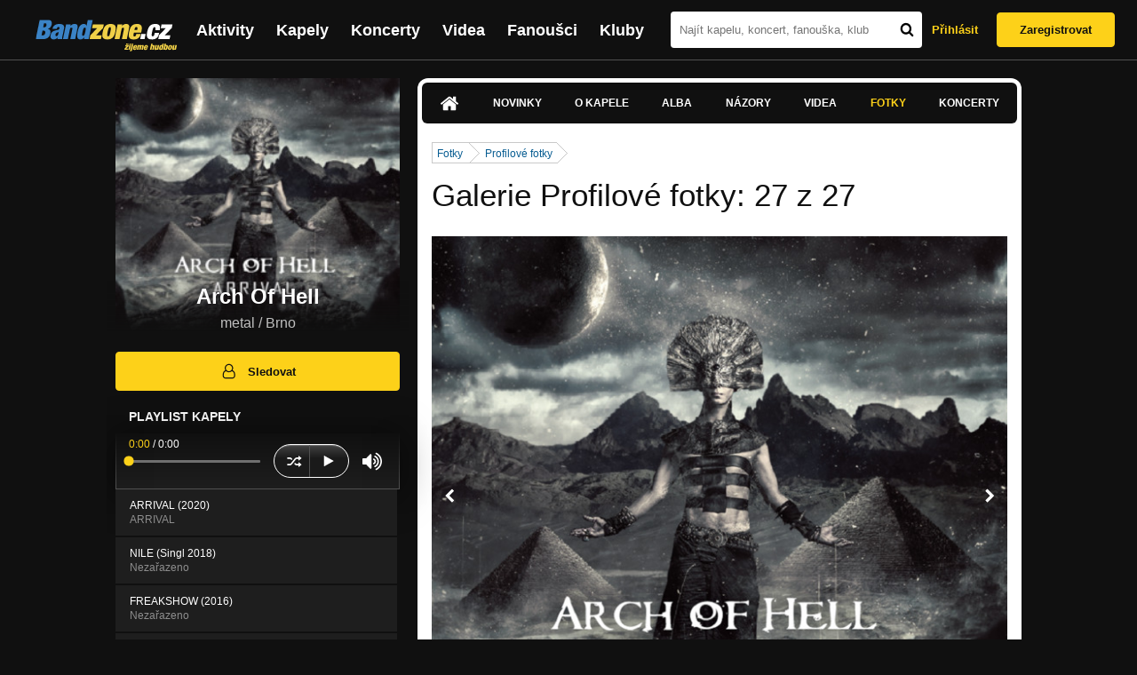

--- FILE ---
content_type: text/html; charset=UTF-8
request_url: https://bandzone.cz/archofhell?at=gallery&ii=2771841
body_size: 10562
content:
<!-- @layout_new.phtml -->


<!--@page-header.phtml-->
<!-- $bodyclass:  bigAAd profileBigAd $head: <link href="/css/custom/2016/folkytonk-badge.css" rel="stylesheet" type="text/css"/>
<link href="/css/custom/2018/letofest-badge.css?ver=1.3" rel="stylesheet" type="text/css"/>
<link href="/css/custom/2019/soundreef-badge.css" rel="stylesheet" type="text/css"/>

<meta name="description" content="Profil kapely Arch Of Hell (metal) z města Brno, obsahující písničky k poslechu, mp3, koncerty, alba, videoklipy, texty a fotky." />

 -->
<!DOCTYPE html>
<!-- @html-head.phtml -->
<html xmlns="http://www.w3.org/1999/xhtml" xml:lang="cs" lang="cs">
<head prefix="og: http://ogp.me/ns# fb: http://ogp.me/ns/fb# bandzone: http://ogp.me/ns/fb/bandzone#">
	<meta name="viewport" content="width=device-width, initial-scale=1, maximum-scale=1">
	<meta http-equiv="Content-Type" content="text/html;charset=utf-8" />
	<script async src="https://www.googletagmanager.com/gtag/js?id=G-QFTNY52YWL"></script>
	<script>

	window.dataLayer = window.dataLayer || [];
	function gtag(){dataLayer.push(arguments);}
	gtag('js', new Date());

	gtag('config', 'G-QFTNY52YWL');
	</script>


		<!-- Facebook Pixel Code -->
		<script>

			!function(f,b,e,v,n,t,s)
			{if(f.fbq)return;n=f.fbq=function(){n.callMethod?
			n.callMethod.apply(n,arguments):n.queue.push(arguments)};
			if(!f._fbq)f._fbq=n;n.push=n;n.loaded=!0;n.version='2.0';
			n.queue=[];t=b.createElement(e);t.async=!0;
			t.src=v;s=b.getElementsByTagName(e)[0];
			s.parentNode.insertBefore(t,s)}(window,document,'script',
			'https://connect.facebook.net/en_US/fbevents.js');
			 fbq('init', '619652658954959');
			fbq('track', 'PageView');
		</script>

		<noscript>
			<img height="1" width="1"
		   src="https://www.facebook.com/tr?id=619652658954959&ev=PageView
		   &noscript=1"/>
		</noscript>
		<!-- End Facebook Pixel Code -->
		<script src='https://www.google.com/recaptcha/api.js'></script>

		
				

		<link href="/build//main.0365622b.css" rel="stylesheet" type="text/css" />

		<script>document.documentElement.className += 'js-enabled';</script>

			<script src="/js/immediate.js"></script>


		<script src="https://ajax.googleapis.com/ajax/libs/jquery/1.8.3/jquery.min.js"></script>


		
			<meta name="robots" content="all" />



<meta property="fb:app_id" content="320155288046087"/>
<meta property="og:title" content="Arch Of Hell"/>
<meta property="og:url" content="https://bandzone.cz/archofhell"/>
<meta property="og:image" content="https://bzmedia.cz/band/ar/archofhell/gallery/profile.default/0pu6VKZlSwizDeWMFpiRKQhQKjppVpez.jpg"/>
<meta property="og:site_name" content="Bandzone.cz"/>
<meta property="og:description" content="metal / Brno"/>
<meta property="og:type" content="bandzone:kapela"/>

			<script>

				function refreshGemius() {

					//gemius ajax refresh
					if (typeof(pp_gemius_identifier)=='undefined') { return }

					pp_gemius_identifier = pp_gemius_identifier.replace("USED_",'');
					pp_gemius_hit(pp_gemius_identifier);
				}


				var adRefreshLastTime = new Date().getTime();
				var adRefreshHandler = function(e) {

					refreshGemius();

					if (!window.bmone2n) {
						return;
					}

					if (new Date().getTime() - adRefreshLastTime < 10000) {
						return;
					}

					adRefreshLastTime = new Date().getTime();

					var keys = $('.ad').find('[id^="bmone2n-"]').map(function() { return $(this).attr('id').split('-')[1] });
					$(keys).each(function(index, value) {
						bbReload(value)
					});
				};

				var snippetUpdatedLoadTimeout;
				$(window).bind('snippets.updated', function() {
					clearTimeout(snippetUpdatedLoadTimeout);
					snippetUpdatedLoadTimeout = setTimeout(adRefreshHandler, 100); // Pockame, az probehnou hijaxy
				});

			</script>

	<title>
			Arch Of Hell - Obrázek  - Galerie &quot;Profilové fotky&quot; | Bandzone.cz
	</title>


	<script>
		window.ipAddress = "3.142.146.9";
		window.baseUri = "\/";
	</script>

	<script async src="https://pagead2.googlesyndication.com/pagead/js/adsbygoogle.js?client=ca-pub-4546413134477962"
     crossorigin="anonymous"></script>

	<link rel="icon" href="/frontend/img/favicon.ico" type="image/x-icon" id="favicon" data-busy="/img/favicon-loading.ico" />

	<link href="/css/custom/2016/folkytonk-badge.css" rel="stylesheet" type="text/css"/>
<link href="/css/custom/2018/letofest-badge.css?ver=1.3" rel="stylesheet" type="text/css"/>
<link href="/css/custom/2019/soundreef-badge.css" rel="stylesheet" type="text/css"/>

<meta name="description" content="Profil kapely Arch Of Hell (metal) z města Brno, obsahující písničky k poslechu, mp3, koncerty, alba, videoklipy, texty a fotky." />



</head>
<!-- @html-head.phtml END -->

<body class=" bigAAd profileBigAd" data-loading="#middle,#left,#full" data-page-class="band">




<!-- @flash-messages.phtml -->
<!-- @flash-messages.phtml -->
<!--@page-header.phtml END-->

<div class="site">

	<div class="site-header">

		<!-- @page-menu.phtml -->
	<header class="header">

		<div class="header__logo">
<div class="logo">
	<div class="logo__name">Bandzone.cz</div>
	<div class="logo__slogan">žijeme hudbou</div>
	<a href="/" class="logo__image"></a>
</div>
		</div>

		<nav class="header__main-menu">
<!-- @main-menu.phtml -->
<ul class="main-menu">
	<li class="main-menu__item">
		<a href="https://bandzone.cz/aktivity-promo.html" class="main-menu__link" data-ga-event-label="reklama na aktivity - proklik z userboxu" data-ga-event-action="Click" data-ga-event-category="Aktivity">
			<svg class="icon icon-lightning"><use xlink:href="/frontend/img/icons.svg#icon-lightning"></use></svg>
 Aktivity
		</a>
	</li>
	<li class="main-menu__item">
		<a href="/kapely.html" class="main-menu__link">
			Kapely
		</a>
	</li>
	<li class="main-menu__item">
		<a href="/koncerty" class="main-menu__link">
			Koncerty
		</a>
	</li>
	<li class="main-menu__item">
		<a href="/videa.html" class="main-menu__link">
			Videa
		</a>
	</li>
	<li class="main-menu__item">
		<a href="/fanousci.html" class="main-menu__link">
			Fanoušci
		</a>
	</li>
	<li class="main-menu__item">
		<a href="/kluby.html" class="main-menu__link">
			Kluby
		</a>
	</li>
		<li class="main-menu__item main-menu__item--login main-menu__item--login--top">
			<a href="/archofhell?do=login&amp;at=gallery&amp;ii=2771841" class="main-menu__link btn btn--primary login">
				Přihlásit
			</a>
		</li>
		<li class="main-menu__item main-menu__item--login">
			<a href="/registrace.html" class="main-menu__link main-menu__link--singup">
				Zaregistrovat
			</a>
		</li>
	</li>
</ul>
<!--@main-menu.phtml END -->
		</nav>

		<div class="header__search">
<div class="search">
<div id="snippet--__form-siteSearchForm" data-loading="#snippet--__form-siteSearchForm" data-scroll-to="#snippet--__form-siteSearchForm" data-scroll-align="#top"><form action="/archofhell?do=siteSearchForm-submit&amp;at=gallery&amp;ii=2771841" method="post" name="frm-siteSearchForm"><input type="submit" class="primary button hide default" name="search" value="Hledat" />		<div class="search__field">
			<input type="text" placeholder="Najít kapelu, koncert, fanouška, klub" class="text" name="query" id="frmsiteSearchForm-query" value="" />
			<button class="search__submit" type="submit">
				<svg class="icon icon-search"><use xlink:href="/frontend/img/icons.svg#icon-search"></use></svg>
			</button>
		</div>
</form>

</div></div>
		</div>

		<div class="header__resp-menu">
<div class="search-btn">
	<svg class="icon icon-search"><use xlink:href="/frontend/img/icons.svg#icon-search"></use></svg>
</div>

<div class="burger-btn">
	<div></div>
	<div></div>
	<div></div>
</div>
		</div>

		<div class="header__user-box">
<div id="snippet--userBoxNew" data-snippet-hash="cc677afe26e50cb6b7d09be898a2792a"><div id="userBox" class="user-box" data-user-class="guest">

	
				<div class="user-box__actions">
			<a class="btn btn--text" href="/archofhell?do=login&amp;at=gallery&amp;ii=2771841">
				Přihlásit
			</a>
			<a class="btn btn--primary" href="/registrace.html">
				Zaregistrovat
			</a>
		</div>
		
	</div>

</div>		</div>

	</header>

<div id="snippet--userMenu" data-snippet-hash="68b329da9893e34099c7d8ad5cb9c940">
</div>
<div id="snippet--permanentMessages" data-snippet-hash="d41d8cd98f00b204e9800998ecf8427e"></div>
<!-- @page-menu.phtml END -->

	</div>

	<div class="site-content container">

		<div class="site-aside">
			<!-- <div class="res-banner-gogen-thanks">
				BZ si odteď na mobilu užijete lépe díky partnerovi redesignu GoGEN.
			</div>

			<div id="gogen-banner" data-banner="300x300_BPS636.jpg" class="res-banner-gogen-first">
				<a href="https://www.gogen.cz/bandzone" target="_blank" title="GoGen">
					<img src="/frontend/img/gogen/300x300_BPS636.jpg" alt="gogen-ad" />
				</a>
			</div> -->

			
    <div class="profile" id="profileHeaderWrapper">

		<section class="profile__cover" id="profilePhoto">

			<div class="profile__name">
				<h1>
					Arch Of Hell
					<span class="profile__city">
						metal / Brno
					</span>
				</h1>
			</div>

<div id="snippet--profilePhoto" data-snippet-hash="2d2c1dea4fd4830edc33f877c0ee797c">				<figure>

					<a class="ajax" data-scroll-to="#galleryImageDetail" href="/archofhell?at=gallery&amp;ii=2771841">
						<img src="https://bzmedia.cz/band/ar/archofhell/gallery/profile.default/0pu6VKZlSwizDeWMFpiRKQhQKjppVpez.jpg" alt="Profilový obrázek Arch Of Hell"  />
					</a>

				</figure>
</div>		</section>

		<div class="profile__actions">
					</div>

		<div class="profile__actions">
							<a class="btn btn--primary btn--block btn--no-margin" href="/?do=login">
					<span class="btn__icon">
<svg class="icon icon-user"><use xlink:href="/frontend/img/icons.svg#icon-user"></use></svg>
					</span>
					Sledovat
				</a>
			
		</div>

		<section id="player" class="band">

									
<script type='text/javascript'>
	const loadedPlaylist = [{"trackId":"773063","objectId":"3214511","title":"ARRIVAL (2020)","added":"2020-10-25 17:25:36","downloadAllowed":"0","bandId":"2892","musicAuthors":"Arch of Hell","lyricsAuthors":"","licenseTypeId":"1","repositoryId":"3","repositoryName":"track","homeId":"168913","homePath":"ar\/archofhell","storageId":"1138777","storagePath":"c7\/f6\/7088","fileRecordId":"2771850","fileRecordOwnerFanId":"72298","readyFlag":"0","fileVariantId":"11892939","variantName":"public","fileName":"BWphEa0Tcr0fU_ThNZg3tZqxGaiMpnAs.mp3","fileClass":"AudioFile","created":"2020-10-25 17:25:42","orderValue":"0","total":null,"albumIsDefault":"0","albumTitle":"ARRIVAL","albumReleasedYear":"2020","albumLabel":"Metalgate","dataSource":"https:\/\/bandzone.cz\/track\/play\/773063?hash=7bbb53704815a61bf7ae5c5b9b34429213d02ca8"},{"trackId":"732221","objectId":"3055947","title":"NILE (Singl 2018)","added":"2018-08-05 20:01:26","downloadAllowed":"0","bandId":"2892","musicAuthors":"","lyricsAuthors":"","licenseTypeId":"1","repositoryId":"3","repositoryName":"track","homeId":"168913","homePath":"ar\/archofhell","storageId":"168913","storagePath":"","fileRecordId":"2548644","fileRecordOwnerFanId":"72298","readyFlag":"0","fileVariantId":"10940514","variantName":"public","fileName":"2P_8nqJeCnF-WAf-f3y1OrLNAH3okSwX.mp3","fileClass":"AudioFile","created":"2018-08-05 20:01:29","orderValue":"1","total":null,"albumIsDefault":"1","albumTitle":"Neza\u0159azeno","albumReleasedYear":null,"albumLabel":null,"dataSource":"https:\/\/bandzone.cz\/track\/play\/732221?hash=4a653d2eb336098e3c03e63f2f6a68758425360f"},{"trackId":"679835","objectId":"2843194","title":"FREAKSHOW (2016)","added":"2016-05-26 15:53:32","downloadAllowed":"0","bandId":"2892","musicAuthors":"","lyricsAuthors":"","licenseTypeId":"1","repositoryId":"3","repositoryName":"track","homeId":"168913","homePath":"ar\/archofhell","storageId":"168913","storagePath":"","fileRecordId":"2233811","fileRecordOwnerFanId":"72298","readyFlag":"0","fileVariantId":"9560004","variantName":"public","fileName":"PBvr6ZvnReVt_X5554lvATuRqCUagHAD.mp3","fileClass":"AudioFile","created":"2016-05-26 15:53:45","orderValue":"2","total":null,"albumIsDefault":"1","albumTitle":"Neza\u0159azeno","albumReleasedYear":null,"albumLabel":null,"dataSource":"https:\/\/bandzone.cz\/track\/play\/679835?hash=ba735bb370c6b8c87afe41f11ceb6afea1893b88"},{"trackId":"679836","objectId":"2843196","title":"DELUSION OF DIVINITY (2016)","added":"2016-05-26 15:55:10","downloadAllowed":"0","bandId":"2892","musicAuthors":"","lyricsAuthors":"","licenseTypeId":"1","repositoryId":"3","repositoryName":"track","homeId":"168913","homePath":"ar\/archofhell","storageId":"168913","storagePath":"","fileRecordId":"2233812","fileRecordOwnerFanId":"72298","readyFlag":"0","fileVariantId":"9560007","variantName":"public","fileName":"VlPAWz5C24Q6aO7EKVYNdED0OdjSv3Hq.mp3","fileClass":"AudioFile","created":"2016-05-26 15:55:27","orderValue":"3","total":null,"albumIsDefault":"1","albumTitle":"Neza\u0159azeno","albumReleasedYear":null,"albumLabel":null,"dataSource":"https:\/\/bandzone.cz\/track\/play\/679836?hash=fa684ca258f5c4cb665fe7d92188ee2317d0a2d2"},{"trackId":"679837","objectId":"2843198","title":"ARCHITECTS OF THE ABSURD (2016)","added":"2016-05-26 15:55:10","downloadAllowed":"0","bandId":"2892","musicAuthors":"","lyricsAuthors":"","licenseTypeId":"1","repositoryId":"3","repositoryName":"track","homeId":"168913","homePath":"ar\/archofhell","storageId":"168913","storagePath":"","fileRecordId":"2233813","fileRecordOwnerFanId":"72298","readyFlag":"0","fileVariantId":"9560014","variantName":"public","fileName":"0QZlJiHA3ZsoUwRidzwudPZ06R0Z3mVR.mp3","fileClass":"AudioFile","created":"2016-05-26 15:55:27","orderValue":"4","total":null,"albumIsDefault":"1","albumTitle":"Neza\u0159azeno","albumReleasedYear":null,"albumLabel":null,"dataSource":"https:\/\/bandzone.cz\/track\/play\/679837?hash=50dddb3b0249d3e39de60105bd421d06ec1c793a"},{"trackId":"236877","objectId":"186762","title":"01. Rise to the Victory ONE DAY 2009","added":"2009-12-07 17:35:26","downloadAllowed":"0","bandId":"2892","musicAuthors":"","lyricsAuthors":"","licenseTypeId":"1","repositoryId":"3","repositoryName":"track","homeId":"168913","homePath":"ar\/archofhell","storageId":"168913","storagePath":"","fileRecordId":"409934","fileRecordOwnerFanId":"72298","readyFlag":"0","fileVariantId":"1008316","variantName":"public","fileName":"01-rise-to-the-victory-one-day.mp3","fileClass":"AudioFile","created":null,"orderValue":"8","total":"7905","albumIsDefault":"1","albumTitle":"Neza\u0159azeno","albumReleasedYear":null,"albumLabel":null,"dataSource":"https:\/\/bandzone.cz\/track\/play\/236877?hash=b24b4b6c1f36939d445e83f0ec92d21f1819aa18"},{"trackId":"164481","objectId":"127866","title":"02. Utopia Treasure ONE DAY 2009","added":"2009-05-04 23:15:20","downloadAllowed":"1","bandId":"2892","musicAuthors":"","lyricsAuthors":"","licenseTypeId":"1","repositoryId":"3","repositoryName":"track","homeId":"168913","homePath":"ar\/archofhell","storageId":"168913","storagePath":"","fileRecordId":"409930","fileRecordOwnerFanId":"72298","readyFlag":"0","fileVariantId":"1008310","variantName":"public","fileName":"02-utopia-treasure-one-day.mp3","fileClass":"AudioFile","created":null,"orderValue":"9","total":"8849","albumIsDefault":"1","albumTitle":"Neza\u0159azeno","albumReleasedYear":null,"albumLabel":null,"dataSource":"https:\/\/bandzone.cz\/track\/play\/164481?hash=c265763990c7ed0bd8f286032411aebf9b2e5337"},{"trackId":"216877","objectId":"171552","title":"03. Black Night ONE DAY 2009","added":"2009-10-12 20:49:46","downloadAllowed":"0","bandId":"2892","musicAuthors":"","lyricsAuthors":"","licenseTypeId":"1","repositoryId":"3","repositoryName":"track","homeId":"168913","homePath":"ar\/archofhell","storageId":"168913","storagePath":"","fileRecordId":"409933","fileRecordOwnerFanId":"72298","readyFlag":"0","fileVariantId":"1008315","variantName":"public","fileName":"black-night-one-day.mp3","fileClass":"AudioFile","created":null,"orderValue":"10","total":"5578","albumIsDefault":"1","albumTitle":"Neza\u0159azeno","albumReleasedYear":null,"albumLabel":null,"dataSource":"https:\/\/bandzone.cz\/track\/play\/216877?hash=a9ed46da5b577b970035dfb2b7b769f743fb9b46"},{"trackId":"236878","objectId":"186763","title":"04. Only for a one day ONE DAY 2009","added":"2009-12-07 17:38:05","downloadAllowed":"0","bandId":"2892","musicAuthors":"","lyricsAuthors":"","licenseTypeId":"1","repositoryId":"3","repositoryName":"track","homeId":"168913","homePath":"ar\/archofhell","storageId":"168913","storagePath":"","fileRecordId":"409935","fileRecordOwnerFanId":"72298","readyFlag":"0","fileVariantId":"1008317","variantName":"public","fileName":"04-only-for-a-one-day-one-day.mp3","fileClass":"AudioFile","created":null,"orderValue":"11","total":"3773","albumIsDefault":"1","albumTitle":"Neza\u0159azeno","albumReleasedYear":null,"albumLabel":null,"dataSource":"https:\/\/bandzone.cz\/track\/play\/236878?hash=ed1c7c6ff303f29101f3b6c9cb70f6b65cd6e0da"},{"trackId":"236881","objectId":"186764","title":"05. Fateful ONE DAY 2009","added":"2009-12-07 17:40:21","downloadAllowed":"0","bandId":"2892","musicAuthors":"","lyricsAuthors":"","licenseTypeId":"1","repositoryId":"3","repositoryName":"track","homeId":"168913","homePath":"ar\/archofhell","storageId":"168913","storagePath":"","fileRecordId":"409936","fileRecordOwnerFanId":"72298","readyFlag":"0","fileVariantId":"1008318","variantName":"public","fileName":"05-fateful-one-day.mp3","fileClass":"AudioFile","created":null,"orderValue":"12","total":"3665","albumIsDefault":"1","albumTitle":"Neza\u0159azeno","albumReleasedYear":null,"albumLabel":null,"dataSource":"https:\/\/bandzone.cz\/track\/play\/236881?hash=a4c691b21e58589707ce9d568117f564769710f2"},{"trackId":"236887","objectId":"186766","title":"06. (Sin)cere World ONE DAY 2009","added":"2009-12-07 17:44:23","downloadAllowed":"0","bandId":"2892","musicAuthors":"","lyricsAuthors":"","licenseTypeId":"1","repositoryId":"3","repositoryName":"track","homeId":"168913","homePath":"ar\/archofhell","storageId":"168913","storagePath":"","fileRecordId":"409937","fileRecordOwnerFanId":"72298","readyFlag":"0","fileVariantId":"1008319","variantName":"public","fileName":"06-sin-cere-world-one-day.mp3","fileClass":"AudioFile","created":null,"orderValue":"13","total":"2748","albumIsDefault":"1","albumTitle":"Neza\u0159azeno","albumReleasedYear":null,"albumLabel":null,"dataSource":"https:\/\/bandzone.cz\/track\/play\/236887?hash=2112f8492cc9dddb95abde1a8d98f79f4a52e5a0"},{"trackId":"164504","objectId":"127877","title":"07. Romance Of Afterlife ONE DAY 2009","added":"2009-05-05 00:25:57","downloadAllowed":"0","bandId":"2892","musicAuthors":"","lyricsAuthors":"","licenseTypeId":"1","repositoryId":"3","repositoryName":"track","homeId":"168913","homePath":"ar\/archofhell","storageId":"168913","storagePath":"","fileRecordId":"409931","fileRecordOwnerFanId":"72298","readyFlag":"0","fileVariantId":"1008312","variantName":"public","fileName":"07-romance-of-afterlife-one-day.mp3","fileClass":"AudioFile","created":null,"orderValue":"14","total":"3705","albumIsDefault":"1","albumTitle":"Neza\u0159azeno","albumReleasedYear":null,"albumLabel":null,"dataSource":"https:\/\/bandzone.cz\/track\/play\/164504?hash=7cd389cbbb23667aa8484f35d1bd53109a00907d"},{"trackId":"164505","objectId":"127878","title":"08. One Moment ONE DAY 2009","added":"2009-05-05 00:36:07","downloadAllowed":"1","bandId":"2892","musicAuthors":"","lyricsAuthors":"","licenseTypeId":"1","repositoryId":"3","repositoryName":"track","homeId":"168913","homePath":"ar\/archofhell","storageId":"168913","storagePath":"","fileRecordId":"409932","fileRecordOwnerFanId":"72298","readyFlag":"0","fileVariantId":"1008313","variantName":"public","fileName":"08-one-moment-one-day.mp3","fileClass":"AudioFile","created":null,"orderValue":"15","total":"4981","albumIsDefault":"1","albumTitle":"Neza\u0159azeno","albumReleasedYear":null,"albumLabel":null,"dataSource":"https:\/\/bandzone.cz\/track\/play\/164505?hash=e1034e68a6afa83ac8c2caadc658acf3c4ca4706"},{"trackId":"236890","objectId":"186767","title":"09. Cry for the Angel ONE DAY 2009","added":"2009-12-07 17:46:41","downloadAllowed":"0","bandId":"2892","musicAuthors":"","lyricsAuthors":"","licenseTypeId":"1","repositoryId":"3","repositoryName":"track","homeId":"168913","homePath":"ar\/archofhell","storageId":"168913","storagePath":"","fileRecordId":"409938","fileRecordOwnerFanId":"72298","readyFlag":"0","fileVariantId":"1008320","variantName":"public","fileName":"09-cry-for-the-angel-one-day.mp3","fileClass":"AudioFile","created":null,"orderValue":"16","total":"2677","albumIsDefault":"1","albumTitle":"Neza\u0159azeno","albumReleasedYear":null,"albumLabel":null,"dataSource":"https:\/\/bandzone.cz\/track\/play\/236890?hash=903ba9a4b87b244d1fae31387480bb35a72d26fb"},{"trackId":"236893","objectId":"186768","title":"10. Last Path to Oblivion ONE DAY 2009","added":"2009-12-07 17:50:22","downloadAllowed":"0","bandId":"2892","musicAuthors":"","lyricsAuthors":"","licenseTypeId":"1","repositoryId":"3","repositoryName":"track","homeId":"168913","homePath":"ar\/archofhell","storageId":"168913","storagePath":"","fileRecordId":"409939","fileRecordOwnerFanId":"72298","readyFlag":"0","fileVariantId":"1008321","variantName":"public","fileName":"10-last-path-to-oblivion-one-day.mp3","fileClass":"AudioFile","created":null,"orderValue":"17","total":"2044","albumIsDefault":"1","albumTitle":"Neza\u0159azeno","albumReleasedYear":null,"albumLabel":null,"dataSource":"https:\/\/bandzone.cz\/track\/play\/236893?hash=e5c0159f278cd58143e5e522ec110a28dd91464e"}];
	const trackRepositoryUrl = 'https://media.bandzone.cz/track';
</script>

<div id="loading"></div>

<div class="player">

	<div class="player__header">
		<div class="player__title">
			Playlist kapely
		</div>
	</div>
	<div class="player__track">
		<div class="player__track__info js__player--info">
			<div class="player__track__progress js__player--progress">
				<div style="width: 0" class="player__track__bar js__player--track-bar">
					<div class="player__track__handle js__player--handle"></div>
					<div class="player__track__duration on-start js__player--progress-time">
						<span class="player__track__progress-time js__player--timer">0:00</span> / <span class="js__player--duration">0:00</span>
					</div>
				</div>
			</div>
		</div>
		<div class="player__track__actions">
			<a href="javascript:" class="player__track__shuffle js__player--shuffle">
<svg class="icon icon-shuffle"><use xlink:href="/frontend/img/icons.svg#icon-shuffle"></use></svg>
			</a>
			<a href="javascript:" class="player__track__play js__player--play">
<svg class="icon icon-play"><use xlink:href="/frontend/img/icons.svg#icon-play"></use></svg>
			</a>
			<a href="javascript:" class="player__track__pause js__player--pause">
<svg class="icon icon-pause"><use xlink:href="/frontend/img/icons.svg#icon-pause"></use></svg>
			</a>
		</div>
		<div class="player__track__volume">
			<div class="player__track__volume-bar js__player--volume-bar">
				<div class="player__track__volume-bar-empty js__player--volume-bar-empty">
					<div class="player__track__volume-bar-full js__player--volume-bar-full" style="height: 0%">
						<div class="player__track__volume-bar-handle js__player--volume-bar-handle"></div>
					</div>
				</div>
			</div>
			<div class="player__track__volume-trigger js__player--volume-trigger">
				<span class="js__player--volume-state js__player--volume-muted is-hidden"><svg class="icon icon-volume-muted"><use xlink:href="/frontend/img/icons.svg#icon-volume-muted"></use></svg>
</span>
				<span class="js__player--volume-state js__player--volume-low is-hidden"><svg class="icon icon-volume-low"><use xlink:href="/frontend/img/icons.svg#icon-volume-low"></use></svg>
</span>
				<span class="js__player--volume-state js__player--volume-medium is-hidden"><svg class="icon icon-volume-medium"><use xlink:href="/frontend/img/icons.svg#icon-volume-medium"></use></svg>
</span>
				<span class="js__player--volume-state js__player--volume-high"><svg class="icon icon-volume-high"><use xlink:href="/frontend/img/icons.svg#icon-volume-high"></use></svg>
</span>
			</div>
		</div>
	</div>
	<div class="player__playlist player__playlist--long is-active js__player__playlist">
		<ul class="player__playlist__list js__player__playlist-list">
				<li class="player__playlist__item">
					<div class="player__song">
						<div class="player__song__name js__song-trigger">
							ARRIVAL (2020)
							<div class="player__song__album">ARRIVAL</div>
						</div>
						<div class="player__song__actions">
						</div>
					</div>
				</li>
				<li class="player__playlist__item">
					<div class="player__song">
						<div class="player__song__name js__song-trigger">
							NILE (Singl 2018)
							<div class="player__song__album">Nezařazeno</div>
						</div>
						<div class="player__song__actions">
						</div>
					</div>
				</li>
				<li class="player__playlist__item">
					<div class="player__song">
						<div class="player__song__name js__song-trigger">
							FREAKSHOW (2016)
							<div class="player__song__album">Nezařazeno</div>
						</div>
						<div class="player__song__actions">
						</div>
					</div>
				</li>
				<li class="player__playlist__item">
					<div class="player__song">
						<div class="player__song__name js__song-trigger">
							DELUSION OF DIVINITY (2016)
							<div class="player__song__album">Nezařazeno</div>
						</div>
						<div class="player__song__actions">
						</div>
					</div>
				</li>
				<li class="player__playlist__item">
					<div class="player__song">
						<div class="player__song__name js__song-trigger">
							ARCHITECTS OF THE ABSURD (2016)
							<div class="player__song__album">Nezařazeno</div>
						</div>
						<div class="player__song__actions">
						</div>
					</div>
				</li>
				<li class="player__playlist__item">
					<div class="player__song">
						<div class="player__song__name js__song-trigger">
							01. Rise to the Victory ONE DAY 2009
							<div class="player__song__album">Nezařazeno</div>
						</div>
						<div class="player__song__actions">
						</div>
					</div>
				</li>
				<li class="player__playlist__item">
					<div class="player__song">
						<div class="player__song__name js__song-trigger">
							02. Utopia Treasure ONE DAY 2009
							<div class="player__song__album">Nezařazeno</div>
						</div>
						<div class="player__song__actions">
								<a href="https://bandzone.cz/track/download/164481?hash=8826b97ff60b9f19d01f66fdd0edd852bdd7c051" title="Stáhnout skladbu 02. Utopia Treasure ONE DAY 2009" rel="nofollow" class="player__song__download">
<svg class="icon icon-download"><use xlink:href="/frontend/img/icons.svg#icon-download"></use></svg>
								</a>
						</div>
					</div>
				</li>
				<li class="player__playlist__item">
					<div class="player__song">
						<div class="player__song__name js__song-trigger">
							03. Black Night ONE DAY 2009
							<div class="player__song__album">Nezařazeno</div>
						</div>
						<div class="player__song__actions">
						</div>
					</div>
				</li>
				<li class="player__playlist__item">
					<div class="player__song">
						<div class="player__song__name js__song-trigger">
							04. Only for a one day ONE DAY 2009
							<div class="player__song__album">Nezařazeno</div>
						</div>
						<div class="player__song__actions">
						</div>
					</div>
				</li>
				<li class="player__playlist__item">
					<div class="player__song">
						<div class="player__song__name js__song-trigger">
							05. Fateful ONE DAY 2009
							<div class="player__song__album">Nezařazeno</div>
						</div>
						<div class="player__song__actions">
						</div>
					</div>
				</li>
				<li class="player__playlist__item">
					<div class="player__song">
						<div class="player__song__name js__song-trigger">
							06. (Sin)cere World ONE DAY 2009
							<div class="player__song__album">Nezařazeno</div>
						</div>
						<div class="player__song__actions">
						</div>
					</div>
				</li>
				<li class="player__playlist__item">
					<div class="player__song">
						<div class="player__song__name js__song-trigger">
							07. Romance Of Afterlife ONE DAY 2009
							<div class="player__song__album">Nezařazeno</div>
						</div>
						<div class="player__song__actions">
						</div>
					</div>
				</li>
				<li class="player__playlist__item">
					<div class="player__song">
						<div class="player__song__name js__song-trigger">
							08. One Moment ONE DAY 2009
							<div class="player__song__album">Nezařazeno</div>
						</div>
						<div class="player__song__actions">
								<a href="https://bandzone.cz/track/download/164505?hash=d846198b112ef370d7ad3d1c47c3c3168a4b5fe7" title="Stáhnout skladbu 08. One Moment ONE DAY 2009" rel="nofollow" class="player__song__download">
<svg class="icon icon-download"><use xlink:href="/frontend/img/icons.svg#icon-download"></use></svg>
								</a>
						</div>
					</div>
				</li>
				<li class="player__playlist__item">
					<div class="player__song">
						<div class="player__song__name js__song-trigger">
							09. Cry for the Angel ONE DAY 2009
							<div class="player__song__album">Nezařazeno</div>
						</div>
						<div class="player__song__actions">
						</div>
					</div>
				</li>
				<li class="player__playlist__item">
					<div class="player__song">
						<div class="player__song__name js__song-trigger">
							10. Last Path to Oblivion ONE DAY 2009
							<div class="player__song__album">Nezařazeno</div>
						</div>
						<div class="player__song__actions">
						</div>
					</div>
				</li>
		</ul>
	</div>


</div>

		</section><!-- #player -->

				
								    </div>


		</div>

		<div class="site-main">

					
<div id="snippet--badges" data-snippet-hash="d41d8cd98f00b204e9800998ecf8427e"></div>
		<div class="site-box">
			<div id="snippet-mainTabs-tabNavigation" data-snippet-hash="1260aab4f76bc2c5105bafa36ba34451">	<nav class="tabs blockHeader band-nav">

						<a class="tabs__link ajax" href="/archofhell?at=dashboard" data-loading="#__tab-mainTabs">
<svg class="icon icon-home"><use xlink:href="/frontend/img/icons.svg#icon-home"></use></svg>
						</a>

						<a class="tabs__link ajax" href="/archofhell?at=news" data-loading="#__tab-mainTabs">
								Novinky
						</a>

						<a class="tabs__link ajax" href="/archofhell?at=info" data-loading="#__tab-mainTabs">
								O kapele
						</a>

						<a class="tabs__link ajax" href="/archofhell?at=albums" data-loading="#__tab-mainTabs">
								Alba
						</a>

						<a class="tabs__link ajax" href="/archofhell?at=postList" data-loading="#__tab-mainTabs">
								Názory
						</a>

						<a class="tabs__link ajax" href="/archofhell?at=video" data-loading="#__tab-mainTabs">
								Videa
						</a>

					<a  class="tabs__link ajax is-active" href="/archofhell?at=gallery" data-loading="#__tab-mainTabs">
							Fotky
					</a>

						<a class="tabs__link ajax" href="/archofhell?at=gig" data-loading="#__tab-mainTabs">
								Koncerty
						</a>
	</nav>
</div>
<div id="snippet--mainTabs" data-snippet-hash="e92bb522d9c94866ebcc97cd1034fbc1">				<div  class="content">
					<div id="snippet-mainTabs-tabContent" data-snippet-hash="ffdb0dfcb1337b33997ca339c1b34448">	<div class="tabs__content" id="__tab-mainTabs">

		
					<div id="snippet-mainTabs-gallery-" data-snippet-hash="7b4a1ac4fd70eb90e4cb1431b4c6e360">


<nav class="breadcrumbs" data-loading="#__tab-mainTabs">
<ul>
	<li><a class="ajax" href="/archofhell?at=gallery" data-loading="#__tab-mainTabs">Fotky</a></li>
	<li class="last"><a class="ajax" href="/archofhell?gi=2066&amp;at=gallery" data-loading="#__tab-mainTabs">Profilové fotky</a></li>
</ul>
<div class="clear"></div>
</nav>

<section id="galleryImageDetail" class="gallery-image-detail">

	<header class="sectionHeader">
		<h3><span class="bullet bulletImage"></span>Galerie Profilové fotky: 27 z 27</h3>

		<div class="clear"></div>
	</header>

	<figure class="mage gallery-image-detail__single" >
			<div class="editable" data-loading="#__editable-bandImage-delete-2771841" id="__editable-bandImage-delete-2771841">
			<div class="editable-content">
			</div>

	</div>

	<div class="editable" data-loading="#__editable-bandProfileImage-setFront-2771841" id="__editable-bandProfileImage-setFront-2771841">
			<div class="editable-content">

			<div class="gallery-image-detail__wrapper">
				<a class="ajax gallery-image-detail__control gallery-image-detail__control-left" href="/archofhell?do=mainTabs-gallery-prevImage&amp;at=gallery&amp;ii=2771841" data-loading="#galleryImageDetail">
<svg class="icon icon-chevron-left"><use xlink:href="/frontend/img/icons.svg#icon-chevron-left"></use></svg>
				</a>
					<a class="ajax image" href="/archofhell?do=mainTabs-gallery-nextImage&amp;at=gallery&amp;ii=2771841" data-loading="#galleryImageDetail"><img src="https://bzmedia.cz/band/ar/archofhell/gallery/profile.default/ekKRKRg6NC0j85peIi-hCiZJKZaQ_TM-.jpg" alt="Obrázek" width="526" /></a>
				<a class="ajax gallery-image-detail__control gallery-image-detail__control-right" href="/archofhell?do=mainTabs-gallery-nextImage&amp;at=gallery&amp;ii=2771841" data-loading="#galleryImageDetail">
<svg class="icon icon-chevron-right"><use xlink:href="/frontend/img/icons.svg#icon-chevron-right"></use></svg>
				</a>
			</div>

			</div>

	</div>
	</figure>

	<div class="gallery-image-detail__title">
	<div class="editable" data-loading="#__editable-bandImage-update-2771841" id="__editable-bandImage-update-2771841">
			<div class="editable-content">
		<p>
			
		</p>
		
			</div>

	</div>
	</div>

	<div class="clear"></div>

</section>
</div>		
	</div>
</div>				</div>
</div>		</div>

	
						
			<div class="site-bottom container">
				
<article class="similar-band">
 <header>
  <h3 class="similar-band__title">
<div id="snippet--otherBandsFavorized" data-snippet-hash="6dab73176d2dc9060fc221c14bdd5674">    Podobné kapely
</div>  </h3>
 </header>

 <div class="content" id="otherBandsFavorizedBox" data-loading="#otherBandsFavorizedBox">
   <ul class="similar-band__list">
   <li class="similar-band__item">
    <div class="profileLink band "><a href="/arakain" title="Přejít na profil: Arakain"><img src="https://bzmedia.cz/band/ar/arakain/gallery/profile.default/SQH5XQTb01Nj0krCfWAJwvgcoy__lhV6.jpg" alt="Profilový obrázek Arakain" /><div class="description cutter"><h4 class="title cutter">Arakain</h4><span class="genre cutter">thrash-heavy</span><span class="separator"> / </span><span class="city cutter">Praha</span></div></a><div class="clearLeft"></div></div>
       </li>
   <li class="similar-band__item">
    <div class="profileLink band "><a href="/adordorath" title="Přejít na profil: Ador Dorath"><img src="https://bzmedia.cz/band/ad/adordorath/gallery/profile.default/PqWW1xE7SSk_woZXdI_BeIX2mSdPcwDG.jpg" alt="Profilový obrázek Ador Dorath" /><div class="description cutter"><h4 class="title cutter">Ador Dorath</h4><span class="genre cutter">psychedelic-metal</span><span class="separator"> / </span><span class="city cutter">Český Těšín</span></div></a><div class="clearLeft"></div></div>
       </li>
   <li class="similar-band__item">
    <div class="profileLink band "><a href="/atariterror" title="Přejít na profil: Atari Terror"><img src="https://bzmedia.cz/band/at/atariterror/gallery/profile.default/ouL6RRTga20R4_rEnz8t3b_CP8vrUgoI.jpg" alt="Profilový obrázek Atari Terror" /><div class="description cutter"><h4 class="title cutter">Atari Terror</h4><span class="genre cutter">crossover-metal</span><span class="separator"> / </span><span class="city cutter">Praha</span></div></a><div class="clearLeft"></div></div>
       </li>
   <li class="similar-band__item">
    <div class="profileLink band "><a href="/ssoge" title="Přejít na profil: Silent Stream Of Godless Elegy"><img src="https://bzmedia.cz/band/si/silentstreamofgodlesselegy/gallery/profile.default/LFnJiHQdFFqRGhoVrnEWs6sOYF0IS_-u.jpg" alt="Profilový obrázek Silent Stream Of Godless Elegy" /><div class="description cutter"><h4 class="title cutter">Silent Stream Of Godless Elegy</h4><span class="genre cutter">ethno-doom</span><span class="separator"> / </span><span class="city cutter">Ostrava</span></div></a><div class="clearLeft"></div></div>
       </li>
   <li class="similar-band__item">
    <div class="profileLink band "><a href="/xcore" title="Přejít na profil: X-Core"><img src="https://bzmedia.cz/band/xc/xcore/gallery/profile.default/DpPHHc_VaN-VNBrp4ylrjxUGU_-jfg0X.jpg" alt="Profilový obrázek X-Core" /><div class="description cutter"><h4 class="title cutter">X-Core</h4><span class="genre cutter">metal-rap</span><span class="separator"> / </span><span class="city cutter">Znojmo</span></div></a><div class="clearLeft"></div></div>
       </li>
 </ul>

  <div class="similarBands">
   <small class="typography-color-gray-400">
    Podobnost se určuje podle počtu společných fanoušků.
   </small>
  </div>
 </div>
</article>

	
			</div>

		</div>
	</div>

	<div class="site-footer">

		<!-- footer_new.phtml -->

<footer class="footer">

	<div class="container">

		<div class="footer__row">

			<section class="footer__column">

				<h3>Bandzone.cz</h3>

				<nav>
					<ul>
						<li>
							<a href="/kapely.html">Kapely</a>
						</li>
						<li>
							<a href="/gig.geo-search/default">Koncerty</a>
						</li>
						<li>
							<a href="/videa.html">Videa</a>
						</li>
						<li>
							<a href="/fanousci.html">Fanoušci</a>
						</li>
						<li>
							<a href="/kluby.html">Kluby</a>
						</li>
						<li>
							<a href="/souteze.html">Soutěže</a>
						</li>
						<li>
							<a href="https://blog.bandzone.cz/">Bandzone.cz blog</a>
						</li>
					</ul>
				</nav>

			</section>

			<section id="footerColumn2" class="footer__column add">

				<h3>Inzerce a ostatní projekty</h3>

				<nav>
					<ul>
						<li>
							<a href="/rezervace-top-promo.html">Rezervace top promo pozice na homepage</a>
						</li>
						<li>
							<a href="/inzerce.html">Inzerce</a>
						</li>
					</ul>
				</nav>

				<nav class="social-links">
					<a class="social-links__item social-links__item--facebook" title="Facebook profil Bandzone.cz" href="http://www.facebook.com/pages/Bandzonecz/179947119205" target="_blank">
<svg class="icon icon-facebook"><use xlink:href="/frontend/img/icons.svg#icon-facebook"></use></svg>
					</a>
					<a class="social-links__item social-links__item--youtube" title="Youtube kanál" href="https://www.youtube.com/user/bandzone" target="_blank">
<svg class="icon icon-youtube"><use xlink:href="/frontend/img/icons.svg#icon-youtube"></use></svg>
					</a>
					<a class="social-links__item social-links__item--twitter" title="Twitter" href="http://twitter.com/bandzone" target="_blank">
<svg class="icon icon-twitter"><use xlink:href="/frontend/img/icons.svg#icon-twitter"></use></svg>
					</a>
					<a class="social-links__item social-links__item--instagram" title="Instagram"  href="https://instagram.com/bandzone.cz/" target="_blank">
<svg class="icon icon-instagram"><use xlink:href="/frontend/img/icons.svg#icon-instagram"></use></svg>
					</a>
					<a class="social-links__item social-links__item--lastfm" title="Last.fm"  href="http://www.last.fm/group/Bandzone.cz" target="_blank">
<svg class="icon icon-last-fm"><use xlink:href="/frontend/img/icons.svg#icon-last-fm"></use></svg>
					</a>
				</nav>

			</section>

			<section class="footer__column">

				<h3>Služby pro kapely</h3>

				<nav>
					<ul>
						<li>
							<a href="/sluzby-pro-kapely/clanek/presskit.html">Presskity</a>
						</li>
						<li>
							<a href="/sluzby-pro-kapely/clanek/prodejhudbu-cz.html">Prodejhudbu.cz</a>
						</li>
						<li>
							<a href="/sluzby-pro-kapely/clanek/bandzone-doprava-mercedes-sprinter-8-1-mist.html">Doprava kapel</a>
						</li>
					</ul>
				</nav>

			</section>

			<section id="footerColumn3" class="footer__column">

				<h3>Podpora</h3>

				<nav>
					<ul>
						<li>
							<a href="/napoveda.html">
								Nápověda &amp; <abbr title="často kladené otázky">FAQ</abbr>
							</a>
						</li>
						<li>
							<a href="/kontakt.html">Kontakt</a>
						</li>
						<li>
							<a href="/podminky-pouzivani.html">Podmínky používání</a>
						</li>
						<li>
							<a href="/o-bandzone.html">O Bandzone.cz</a>
						</li>
						<li>
							<a href="/presskit-a-dtp.html">Loga a dtp.</a>
						</li>
					</ul>
				</nav>

			</section>

			<div id="footerColumn4" class="footer__column">

				<div class="footer__stats">
<dl>

	<dt>
      Registrovaných skupin
	</dt>
	<dd>
		46 829
	</dd>

	<dt>
      Registrovaných fanoušků
	</dt>
	<dd>
		226 200
	</dd>

	<dt>
      Skladeb v databázi
	</dt>
	<dd>
		337 752
	</dd>



</dl>
				</div>

			</div>

		</div>

	</div>

</footer>
<!-- //footer_new.phtml -->

	</div>

</div>

<div id="snippet--adminContainer" data-snippet-hash="f0ff89611c5273e9711cbe35463608b6">		
</div>
<!-- @page-footer.phtml -->
	<script>
<!--//--><![CDATA[//><!--
var pp_gemius_identifier = new String('.co7y6bYeKGdv658Qc0d15eALV.UcKdCxKYtFLe_AtT.p7');

function gemius_pending(i) { window[i] = window[i] || function() { var x = window[i+'_pdata'] = window[i+'_pdata'] || []; x[x.length]=arguments;};};
gemius_pending('gemius_hit'); gemius_pending('gemius_event'); gemius_pending('pp_gemius_hit'); gemius_pending('pp_gemius_event');
(function(d,t) { try { var gt=d.createElement(t),s=d.getElementsByTagName(t)[0]; gt.setAttribute('async','async'); gt.setAttribute('defer','defer');
gt.src='//gacz.hit.gemius.pl/xgemius.js'; s.parentNode.insertBefore(gt,s);} catch (e) {}})(document,'script');

var _gaq = window._gaq || [];
_gaq.push(['_setAccount', 'UA-407459-1']);

	_gaq.push(['_setCustomVar', 1, "PageClass", "band", 3]);
	_gaq.push(['_setCustomVar', 2, "UserClass", "guest", 3]);
	_gaq.push(['_setCustomVar', 3, "FanCount", "1000-1500", 3]);

_gaq.push(['_setDomainName', '.bandzone.cz']);
_gaq.push(['_setAllowHash', false]);
_gaq.push(['_trackPageview']);


//--><!]]>
</script>
<script src="https://ajax.googleapis.com/ajax/libs/jqueryui/1.9.0/jquery-ui.min.js"></script>
<script src="/js/widget/ui.logger.js"></script>
<script src="/js/widget/ui.inputClear.js"></script>
<script src="/js/widget/ui.item.js"></script>
<script src="/js/widget/ui.textCompleter.js"></script>
<script src="/js/widget/ui.textareaMeter.js"></script>
<script src="/js/widget/ui.textareaExpand.js"></script>
<script src="/js/widget/ui.paginator.js"></script>
<script src="/js/widget/ui.multiselect.js"></script>
<script src="/js/widget/ui.authors.js"></script>
<script src="/js/widget/ui.scroller.js"></script>
<script src="/js/widget/ui.ytplayer.js"></script>
<script src="/js/widget/jquery.ui.timepicker.js"></script>
<script src="/js/widget/jquery.ui.timepicker-cs.js"></script>
<script src="/js/widget/jquery.slides.js"></script>
<script src="/js/jquery/nivo-lightbox.js"></script>
<script src="/js/soundmanager-new/soundmanager2-nodebug-jsmin.js"></script>
<script src="/js/player/class.js"></script>
<script src="/js/player/audio.js"></script>
<script src="/js/player/init.js"></script>
<script src="/js/swfobject/swfobject-2.2.js"></script>
<script src="/js/jquery/jquery.uid.js"></script>
<script src="/js/base/flash.js"></script>
<script src="/js/jquery/jquery.json.js"></script>
<script src="/js/jquery/jquery.cookie.js"></script>
<script src="/js/jquery/jquery.ba-hashchange.js"></script>
<script src="/js/jquery/jquery.mousewheel.js"></script>
<script src="/js/jquery/jquery.blockUI.js"></script>
<script src="/js/jquery/jquery.scrollTo.js"></script>
<script src="/js/jquery/jquery.Jcrop.js"></script>
<script src="/js/jquery/jquery.disableEvent.js"></script>
<script src="/js/jquery/jquery.showpassword.js"></script>
<script src="/js/jquery/jquery.unveil.js"></script>
<script src="/js/jquery/jquery.sticky.js"></script>
<script src="/js/jquery/password.strength.js"></script>
<script src="/js/bootstrap/bootstrap-modal.js"></script>
<script src="/js/media/youtube.js"></script>
<script src="/assets/js.base-ab3201d.js"></script>
<script src="/assets/js.js2-common-197ff65.js"></script>
<script src="/assets/js.lightbox-7ba4c1a.js"></script>
<script src="/assets/js.guest-4bafbd1.js"></script>
<script src="/js/analytics/google/bandzone.js"></script>
<script src="/js/analytics/google/homepage.js"></script>
<script src="/js/analytics/google/profile.js"></script>
<script src="/js/analytics/google/gig.js"></script>


<!-- debug var ads: -->

<!--[if lt IE 8]>
<script src="/assets/js.IElt8-3fdb24e.js"></script>

<![endif]-->


<div id="fb-root"></div>
<script>
	$.getScript('//connect.facebook.net/cs_CZ/all.js', function(){
		window.fbAsyncInit = function() {
			FB.init({
				appId: "320155288046087",
				xfbml: true
			});
		};
	});
</script>

<!-- Ad-blocker detector -->
<div id="ad-block-detector" class="Adsense GoogleAd ad-468x60 reklama-box ad_font advert-square sklik-block topreklama AD-POST AdBar AdBox AdMedium"><p>&nbsp;</p></div>

</html>
<!--

0.000526	cc(editor)
0.001680	cc(fanList)
0.000661	cc(relatedBandList)
0.000640	cc(mainTabs)
0.000261	cc(apiUserToken)
0.003490	static_files_header
0.002244	cc(siteSearchForm)
0.003337	cc(userBoxNew)
0.000490	cc(userMenu)
0.018771	cc(player)
get cache: 0.000509
get bands list: 0.002472
0.003422 (+0.000111)	cc(otherBandsFavorizedByFans)
0.001087	cc(footerStats)
0.007695	cc(adminContainer)

-->
<!-- @page-footer.phtml END -->
<script src="/build//main.6215068d.js"></script>

<!-- @layout_new.phtml END -->


--- FILE ---
content_type: text/html; charset=utf-8
request_url: https://www.google.com/recaptcha/api2/aframe
body_size: -87
content:
<!DOCTYPE HTML><html><head><meta http-equiv="content-type" content="text/html; charset=UTF-8"></head><body><script nonce="NUzMlyAC8uZlCaiosOwx3g">/** Anti-fraud and anti-abuse applications only. See google.com/recaptcha */ try{var clients={'sodar':'https://pagead2.googlesyndication.com/pagead/sodar?'};window.addEventListener("message",function(a){try{if(a.source===window.parent){var b=JSON.parse(a.data);var c=clients[b['id']];if(c){var d=document.createElement('img');d.src=c+b['params']+'&rc='+(localStorage.getItem("rc::a")?sessionStorage.getItem("rc::b"):"");window.document.body.appendChild(d);sessionStorage.setItem("rc::e",parseInt(sessionStorage.getItem("rc::e")||0)+1);localStorage.setItem("rc::h",'1769948080775');}}}catch(b){}});window.parent.postMessage("_grecaptcha_ready", "*");}catch(b){}</script></body></html>

--- FILE ---
content_type: application/javascript
request_url: https://bandzone.cz/js/analytics/google/profile.js
body_size: 727
content:
// GA tracking: band profile
(function($, window){
	$(function(){
		// -- PLAYER
		// song playing, downloading
		$(document).bind('init.player', function(e, $player){
			$player.find('.ui-audioplayer-playlist-item').bind('click', function(e){
				var $target = $(e.target);
				if (!$target.is('a'))
				{
					// song play
					window._gaq.push(['_trackEvent', 'Track', 'Play', $(this).find('span.ui-audioplayer-song-title').text()]);
				} else
				{
					if ($target.hasClass('download'))
					{
						// song download
						window._gaq.push(['_trackEvent', 'Track', 'Download', $(this).find('span.ui-audioplayer-song-title').text()]);
					}
					if ($target.hasClass('bandLink'))
					{
						// band profile click
						window._gaq.push(['_trackEvent', 'Track', 'BandLinkClick', $target.text()]);
					}
				}
			});
		});	
	});
	
	$.hijax.add('profile-ga',
		function() {
			var $body = $('body');

			var pageClass = $body.data('page-class');
			if (pageClass && pageClass.match(/^(band|fan)$/))
			{
				// Klik na zalozky
				$body.delegate('#snippet-mainTabs-tabNavigation a', 'click', function(){
					var $a = $(this);
					var tab = ($a.attr('href').match(/at=(.*)$|&/) || [])[1];
					if (tab)
					{
						window._gaq.push(['_trackEvent', pageClass + ' profile - Tabs', 'Click', tab]);
					}
				});

				// fan box
				$body.delegate('#bandFanBox a', 'click', function(){
					window._gaq.push(['_trackEvent', pageClass + ' profile - Fan box', 'Click']);
				});

				// related bands box
				$body.delegate('#bandRelatedBandBox a', 'click', function(){
					window._gaq.push(['_trackEvent', pageClass + ' profile - Related band box', 'Click']);
				});

				// other bands box
				$body.delegate('#otherBandsFavorizedBox a', 'click', function(){
					window._gaq.push(['_trackEvent', pageClass + ' profile - Other bands box', 'Click']);
				});

				// favorite bands
				$body.delegate('#favoriteBandsBox a', 'click', function(){
					window._gaq.push(['_trackEvent', pageClass + ' profile - Favorite bands box', 'Click']);
				});

				// friends bands
				$body.delegate('#friendsBox a', 'click', function(){
					window._gaq.push(['_trackEvent', pageClass + ' profile - Friends box', 'Click']);
				});

				// friends bands
				$body.delegate('#mutualFriendsBox a', 'click', function(){
					window._gaq.push(['_trackEvent', pageClass + ' profile - Mutual friends box', 'Click']);
				});

			}
		}
	);
	
	
})(jQuery, window);
